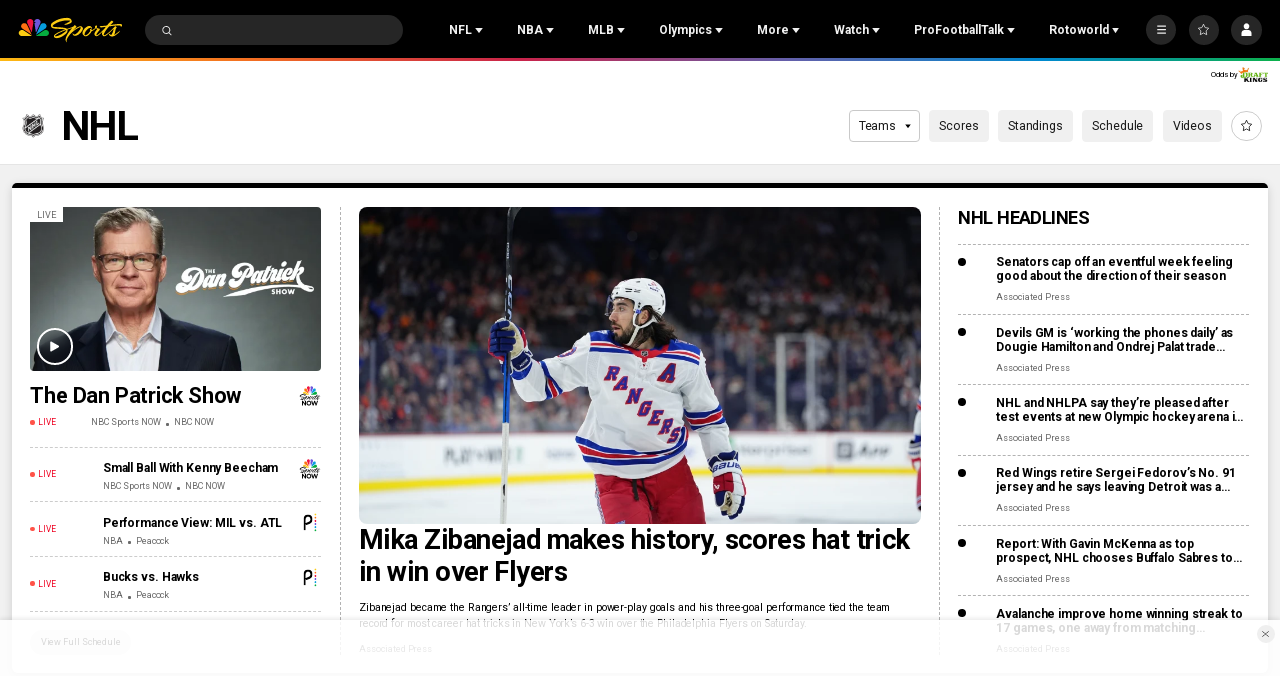

--- FILE ---
content_type: text/plain; charset=utf-8
request_url: https://widgets.media.sportradar.com/NBCUniversal/licensing
body_size: 10804
content:
U2FsdGVkX19vjbzh2KeXVUrUW9MxAGk97OAfqHT4o/u7JmgjdDDZ1B6QQSL01CJ5G7DO2F5pfQ2uYx7jaArzjuyK8BawBXQVhnQ1LqMlkX1YIY5Kaj3mWJ4SIiQQ2JgauQHIfCjFpSA2pAgQ3SaW1yb5BydDv/hQGVz2iHq90FQ0meUzk8oj1rzmgFCWzwTJmxFpp6zoeoseoe6zAvXrSZr7Z/OyRyOGYmr1z5W2Unfj5KaUNd0A+I7zu4XMi6gKte5TL/6PTCfDDhPMXVb5iJqLP2KJXoIP3RcEAPP1bZQlZhhno/[base64]/5WDEqQBm5nh0YhlrwtuxcLB+yBUrMZ4HOXMqxzCCSha7CzfDJuokDc7qz2plu/[base64]/71/r/lHYawmjf2xKWGTNAr0pZnmAC0tNM3Os7zmUuFyNhdydl4bjrg6yH/32vRH131QE9MONTRxWmmsc2F3Z0YGwqqpOkyDyAJPX7JlQk3pMC0vwlSZxemVXscAFtk1Rs1ejx4G4+AUNLDeILXET9gMY5rYxj6sKEQvK0L7yBN9nFF+zkle3i3HNq5clSQuh1WuuYs/CeTeRemd3GKAc0LLKCrDEnmczBY313nooLDK6D1CAs9hVj3VY4dWC7jVHN3lRMOjl6pN1MTv2fKvkQz+AjUp80iCThvOG6khqSPxbkztmFcKpemf9a8S79tVRXTfWw5vJN6KW0yNCxspQFwnyRMm8tKGuq2DB/[base64]/3jL2kN1xbLOoJ9+nUyo3waE2b4i+Z9peCm2HSR8Oal9ltgJxfDbsHRUp7oZgpj8/[base64]/sonCQSFJVvHPwGsyZvezwfLJJQOwp2XrWs2hvOzIS+A3OQU40lAvJZRtSK2w/R+5p31vx/eQNgZimbxCitTIpHs6bxkH3fBwoCUHRGtByole2L8zgHvkpQ7WL770r3DLfAMJezA4+dMz4KMUFXmybhMfWp870VyxXClPPsRLxGICKP0tlMEKsnSBJvnVBd25SQxbqAImlqBmR0uZKQYiEcJ43Mjix67isZ7k74vIMIAj/UpJsGHRa+xs4uj1/kbG7Lo3zwXhEStPnbQM9rh56OlCWxN244pWAy2RAJZjg3b+OpPlXUZQHcDyh/zpjuXrDCEKh2cnzkIPTB0yh393HzAo6xdkzgH9t5WIXNKItd/[base64]/uKzdgikvIKvXWnULtna7OBj2Yi9y0UqgKQo/ouagO4LWw0cxqNWVp8SPKxl9e4nxdTxft8s2Lb/F4UaXn38aHLdVPULtZGCckqjIKJCU+MaVdMKq3Ey3PuIgSildi3uiLJ42ugtx48IjKzsMXOV5dNo68MEn/D56HRMFe94Qp6eIs9IHFCMTQ3HLbUX9tKw2mGfH75YPcs3+HJoiUrvF92iH3l1cDYCqdli/ybM8+AVan3aqPPXmoMJcOqcNERvMQL2h/TBT+/pRMjPM2mLhT3fUkBIjqCMbF855IwHanjzoOFAz1ObaN6BYKqT8fVgaqUGtOgHFfsqJcYERb/k5IYNlBRWnFqW6QyB/n9xqJ2H9Gm9X3rtzGnhcmQfqa2BJV9+9Zm6BhYY/QLaE7LpMedcs21JcB2Um+o0K+adLJmi7CWok+zq0IrEZ5KWZMOunZOSgmtX1EKL+oU5P+FZOpCHdDqi1dBoyqGYQoQbk5GxvCz5VSx1+vu/quM/KyKntC82Uo0kqvFXDJKNomds4C77X27n7BRGJPmAWRUtI4ZLjNNulNUwhr9kTUBX0I9bciNll7VVK/dqZKlg7AYjr4ENVQYwKRZ8d/E+ICjhqYFoDA8SV94x9dEv5Rpf9vZX9HPXXnGkL48HeD3T+PYfgfx/w8pLajfKlIcjzTsgHNuClzAYeMgV206nhej5cU1uVJoMPtIdW0ZaI/Rzs3zyzGRneHuUgB8Or8IetVZ15OBu76Cy4LCn/A3VX0SqwLwWnOplGxE1zNJzfxRQpc4X7a5jejibbPOPElvwz8XnsPpyv6zPOLAyR2a+R+VyU0Q2WH1s0EsPKKXwRUgrjbN6hxBTcdj/hS3PHAw5WLwGlQEDsR9bZabWMF5ZPykWLt0Y4T+m6o5lO733H8zyVnFP8f50iEtSEdiCw46dHxVsz3MKTq/g9ijFfDS2lsfMuenUuM0mJ1a68NqInoe3+sOu3KREZnDHXh5V24ZzWYJCz/6t2SqFCxCSovg93lLljTXDxPeB8vRjFxbFTH6yc4a9/0eb4iOy/k0MFXL8BXe+P6oPQRAZzthBHCi6GfVGcLKqzT+zkRajNIvzgpz6t6l//sT9hotbibSbfKhGdmE1TU1Kq2IPB1ceb1DXEhfDliSLYD1xL98+g+6HyLy8V7ab5zXnMrYDoQumgC4EWyJ7l5Dkfx8r6IJV2E00VOVvA9A1PNZ18C0S/8BrMoivGOi2Swdh3hdhA2eX/SyQTCUZ3f/twa3AcReiaQ/gNF59iAWFsRTb5tMY1BJx68+FyluCPO9vp6F57SKbMGbqvVZj1flZw/HIP6LCJ8xe7dABkGpcFaQAeT2q/dfL8Ojcq7F/PBOAv+eUaXZoH9ofyggkc/qk/HF2RIzACAWXpA0Ml/PLnIyP5tPtzEdkfYKJd+E1J8gwKOCC3R1UtPDrP7MudSRyt3rGpV7bRn3x0Habfqe1QAWev72ZVjf0AQqXCSQYL+w2T9DxARMC+omTw/NfBpCkk8yEjF3BhV22OEiX6W2AnQiE96GHi6eXVS0CofxNV59t6KLtPQCkLI0F5PFWVDq/lfus7aRTbKOZUcB8QUPPC4qqHfqD1eBWSm40rYKC+PlVG5Ik2zbuc6mCYgjvdzbbMYql0Jw0jLYxHMKF9JQeL0CKysE7ljpUTtsJrbmViuAIsPnMN5Wz7jG+we47OqQyPPNfs8wrOwUv/VGEcjIWioHvNMYO1pg91vq1epbGoqolL62Sj4wIQpCOrZRKl7ANMG2+84aLZQ5Z30LI6p/IokJ0g+pkjlb43IKPKmn+ebKfSaW1XGqQ/IyEG1MjyfVkuLDPwOjna6LNoO5IkHFV2xyy/JEX6xAsss7G1YIWMcj3bZnosgEHmT8Fn/zFLrnO51HyuXNZfxv+R0Rqu1wcGhDLuAmAYWYj2+3N0RoF78kYpFG97wciZquedq30JhXaiHxZlHC6VQIIz7IehK9lgH5amdW7anXL1SLeE8lwk7jjwTlXbnQeQ3awQXZqUHAyc4Bl/7dTe0QLjuxfovoqUe9kETa/j5akdIFkZ3ilbX3eNK0MJzH1K14LzQp9cgCjldUt7NZerJNMroAj1X5p08/izs9mmDlpkQHbvBRx/7/OX434+prBNq9S072XeFdpWqy+gr+FhpGQnSiklyb0nZkiOBdsYuo6ybswGhiKqkR8iqILCpV2PRn8vXVYp4MeAZmTyL7BIgoplNIGd4WcGvddsnSnWHo702Xndy0GwwZChQnwqUlAV8G4DlEcJ9yfN7rszluVr15ITmoHbUWDFKHv/446CUOdI8NPo1QJWYd86l176UILj2gZS6mInM0cxbjzPSh7Gm+eQs8Ve32Yj8vZNgKirVKgerfFtIp4g5hj7hbGKv13RQptyBszIYrx8iCEl9YV8cnh0Mihw5DYgPqg7XO+N8OTmpuNoBRxJ8HJuA14RNZMBTLYFU4nYqSyUdJ0VoIOGOa/Duwd+55h3HYSdEOKOOpLjXUoQP6e9zUElMgvRSL/qyiZQS2TrOle15Pq2NKKL5X5Fhpngt0wb9QHzs0h925JdTTzvSgvodVPaBVv3ZZgSJzz1aFNaMe65Py1Ae5b4XqCdJcaQ/RKKZj8q+6vQ9X7WTeT/O7vimk2T42/Ptn4R2LZyoX8ZNeIGDpuUMpchU1EdTHHQ5e9N7lt0JuqJ30Dz5Ou3GMnzMvC3ibovBUNXyssikDYkME6tUaM/fc4wkTnhkq3UA8qo/jJafXtP29gV0h6WdrP7xA73kmXmbaA1I92NkpxJCbfq4QuEWk+AUeZkspw3TcwS7Jk9Bw1n9mt5VdSdb9NTY7f+/Gv8TmFf7Fuj4u0DdL/T/appaLfdWaSF0hT1NHx6chJGHLKhojlXekzc7iqKjqzn4qDO0Sp8RQkv8uxtp38p8gb5uPC7XmDaahycFm8vtxXw2VfRzTPp29VpIcfaqRCdfxfRsgK3ksvyjdgHpp0RCDP2cR8W0za4FAUS1ietD56VzmOSkN8g6IpIH9DY0H3/ihwS9PEy9Ydfibxt6dJi9PPzBsxHDUoLIFeHYOSZOGQaifRjmhqSyzW8MCB5GZDVSuKWM77EJPbilIiuvXq5+XtgF5Tq0nHUSujPrRye41hvkGnuMeN1N8FkeGohkaChNLcLDl1NBCT3c4OT4eXg9F/[base64]/fUUcCs0QSC4ut80DNfuKla0smC4/HUmJnEy3XqXqwy49uvgAmX3TazV0ExwMFg3f8ol+A9WtVznxxHMnNbOFldZqlJd1Wnhs4VD/3OquTT38W8FwY9C1HYODoX0t5PVv8BdRdHEPcHwRjIE9cFiIrnovVbU6AR09KsV/KAIW/ZyxIxWBG/uyMw39/R3IqsqZl1wSi/rI7XEHcn2G6MNIklrojX1T44obK4mNCARAXV3ihMfWgq9Gwgc1Rt5D9fVw4Yj48zt3oXFaPW2MiGYjJ5gJtLpSa2vQZ+QnQ14wyHh/c2A2ICGrjJwUfpTxL3QRaBouee5kw6LH/IifCUTj4z5Zm6pf1yTqW4tGcywwG6qFAVsdtM52EWcfEo0IysHPRnB3emtR/PzQ6JwEJaYEffH5m+iteL8/Uyn7VzWtW05YLgdhXcK25/MiB3yW2APDxSSiXt0KJOuhK/5lFbooUWHbuZG/emBKj3ErPoE5+oh3ehFJXmDkTxmQ0j73Pn2bRnvcxV1BaImjqFHfOr2+ZiV2ysQb7134br437CwtM1MChg7ckzsRnlN+bGs31aGjUn7uwhNBACoJJS6UsG6AJn+aXClRUyPjutsLGk9g+RNFqqMnv1VcZMe/XI6oBA7PKClfrPpT/DmAXqXw4I7AB/XuLj7pBAaD9E2CbPuFEcNg4PiuQVwundzZwG3tR3ACI4LymtuvBbttvI5pTyNZRYnYZfFEsnAzL3van8Fen1v7uSE9FzHxXukBzfYPMkvaqMysCs69II+ZzQlGZSUsxOcWDd4Is4mNEEZ76KOZIr2A9C+/hH3QEBAIkHqK0jqz9hbAqs8OmteH67Vd0rixeL4JAxLf3IiExHiKisl2WyCYhvLvdkg4GPTJKPLR8J1bE9OpjfXTDXdKYDBmn+CLzTN4AMA+k4U0nN4KR0qIkT1JvquTg609mgSpSj/wszymyLNK7UeTgys9FtW+L+TQv3rw0Pjr1WXE641KjOa7D3OrQoEBQzm4s0b6U7TTxGZEjz46qryq+mgBVtDZmQ9lp+06LQ7LgPuI03v6veqpwBMkXzMLZQ3TEPO96uERovmJkEGSkyajPn/Sb3rjN9oYNpagYPrkm6XzujS7MWGybUD0HwmzdUEZ8w/GLuDVYdKBycatAunVj7C7FgtYSVor9sXIuXpjw2p5jKrvtlyKN2CUbPkS0jH83Z/YGUIPQnPaLvMZZuKQgYSrkuQiNGLkR0YiBz0RpJt+ijvXVmSJAFy4h5kHlhYs/FNZ8VXiCOFLt0u4ehv8SyajoyEt9K+cJCjn0HJksiKlB67skqNuf5Xn4tQZdHwYCyINZmXc0iTAHwB752OdyDoVt084PwtmstdaMfSE3BJO5CDSEdKIOBHckBzv+JYqYN1svI/V2Bb8p8Lo8cXgxLvmd8Wk53DTiKFEBFKFjrk4IFac9iqX+WBN+TX8dQ7kHtGiyhYV8jp0JwMHhYTB6duhuloOxOpwdWL998UouJy+31pueNlzTf008c4Bm/8H+1ne6jRODob40dikUwG3Ck8aQsVeMH5D43tzhJiKb3f1hPVxaYqfG7vPN2/FRcMm4+9KI+KYj0dR69TS0RkuFvw0kRpmNhD9vJrLqtBWMYWwWsO9vCiXElvPSj2cemeIm89516ojjRFtK3ZoxBiXxng4uQRghvZdgfWYzlquJ2zQ20cZ8G28SMMRfmKmymeL0VhiLWHuJZIeAbbg5e0b0FypVCGd4uMMrXhZd8ULCXbn3/jI/wdwibuTPkSxeDsoJ6D0IR+ClMnjZrp1E9fTM8/cwq9Kp07DTgCXAF/dmLr16tVp4orUaQ3uE+bNj5NVDiA6uRmfwmMnWoNPSD6EmWcWn1a/r/ZuW2j/VQhww390n2voiF5v8YBUQsZtUDYEo4TQIdgla3sMGByASdaLn0VNc5bzoDNlPoqhr2xE0vwL7x5OE2sboVdE/VFZ1j/GAmgvH5AlGlTDKi4WGVsbQCpqVG0PuI6tKNNX6VTMskamCYsH0mkHtOndFmVoOv9NuyweXJ4iNpESGDqZQOqj/0gAmM6Jo6h2azNBDsSJuxs36OtQEZPVfmUvv4ccYdjTJKoLdRBMnlspB0Dp9Slve62WL2Wv2Q8qGc6PVFEsIiQaQfsUVQ5q7QBer6ktMOn8d092Z19NHhQ0ym2LbN86grTUjsGx6thHGi3CUcZzZWfLUQc86nhUQP/AiujPwu8Tnvu4tYC/9f097fOB0oP10A132U07Ly19mMFtGVKR131iwvlif3G5B/jlZfy1Iuk1vFpmhJPOGWyu0YcNTsL3KpX9vrVXmhJOqYRPojPhV2hpfoGcsgqpQqxemxpBMIjadWQByGP7yGu/LI99S8vysWl4RkeQPDDCGoER8p2DLaA1xTr5eNo1fgTagvTqgC8tnEwdmSjE8jET44kSZvusaPXaoVl3rX3Z6aN1+94xqpaGDVSlVSu7IJqmf5uj/skXRI1cNqhYSOAznHKctQhF1lMVpDVywRj2edd8Dh1AIVlIA6OLfVzs7LePj0yuW4IFauvzRS1rQwGkMxQ2yk3EFRIkzdrnPi0Oq1ijBh4je88BDpQlmZEXGKqijwlo5SL6Xrlbc4xb/BzDJZQkKM0H+CteV29YFYbMmXqnSR9Cf6Jun1tdIaozUZK3DfiOimNJPq6YjHcIXcXKLBtJdBALI3gmn2xYoE7alPi10eyyQCYOFrIPMHqr9zRJLKcY3iP/arDzkeEFSuzrotYcrqyTWnKrIUe9fSM8Ryi2TCjadBXlYLYFSZaNkD5W4wYcuD9YjORAkL8UGn257el0kTR3YTYWgBtfoHjy2HDurmwh6i5J/S7RvixCi3iICXH4olSKZBjIveGS2SGHavqEGrZKVDjGUqbK3yBQ2h74By8nRlPv1ywNC5+JFyokxtQxguVIoE2l6AhOdMqjCj0Ka4qlpiH3G62VHfrdn9lDGItOL788lFhZmAkF2lGceQtJE1Ql9UaDyqDZ0I4/NA5MFVQdbljfuaxGfxflnlwmsGD9jKA0PII1hjgbwWVuygllW/F6++NoD+TcOxuoPpYNDBuFZXdRtghjlB8JYf/HBlfm4VNBg6/UI9cWmbZdjg754CpE1IlVDWn/e4EXwHjwX6yI3JdlAeDUnmJ+jczX7/fKAJj0ayVCEgKz9UxZ3KoAwgS1UQluhlU2uvBnEuteb8qXi6Ao0oc16lgiQ/F8f5hOddtCnj6mRgExFtoilJLBP1gf+V89heam0QTWsYiknoX78aFe4Rol7xWNmittY+kq+ml5cHA/LGEtI2oB7GS6mt++I5tu7wpNdiSQhHfKKRjJiE8nyy3JCdvv5eRE7rvGSmrCdlwm6K9MH+zkMJGm/f+IJchyrfODYOKfu+Bxo4WETkHyimUCiLVQHLqpehxf+1DS1bc//4ap1PJpNXWyEmeGsgruSXB/Tig/NX3O3OzqFZsErGlFCzBKwsfINfF8N7ThJQInJQW5AsfZm4GJx5J0tSDNzFQrijClH35bBJ9gg8SGOFu3DLDK9WWHyvzTo/[base64]/2Vh+2xYchXwqRvmhpCJ0mNOCXVy2L67QzFuW2/gGLm/ijZBkC6BV+ITJvQR4CMIL3E17t0ylPW2d6pbkPLSZ2IXEqAejDpPs2+/pUAZsBOY2x4wXlWAvhj1NXbl+yHwTY8ej35WLodVvmh1o8XKrEY/oXiFmEbTeFe4JaxniW8EIAuUmYXWXU/gd/KCMyhAEDT8GltJ54K2pTj2NEe/VQaQ7WffaPdj6hJ9wdeZC9axLxO+MldYlSjbNluvR1afROQa9v6rUgcr/9fEY0s3jF7hkeJ9LVnOqvDtaTQOssKLneCfwdmLAD0dtpj27V5vq0HWvqFy/SESS2ddzsPEQm3gYF47cNLjpAX4VaoWJILX/A4+UOy/Pvi9TeYds2ceAstufWJxpcS7HekeGisgzOXG75nluWGv99xBzw4AcdAz20AohTrE5jisTS2NOrakiD3tv7k6+QFNIvln0Gz3BwLx/abm4KTGLPFt46TarGfBfWRgM4S2yGQmPNVFWpLcMuJfgANVX1Nrse1w5zORCh2lqDMyPGlr3lO9JzPJI+/RsRnW8X1pYtXl+BshTFxIGfXeUDxgHgXT7fUxO/zd5F0Fxz5wjyvXLpPMr601xr5G84v1kl+0luRj9ORAmXba5xe2b66VvZPrXT5ZI/D9jQOpAc9N881Wj5BXwOg4HJTIce574iezOzM+6idGvz3PJZqpbJ8ICyzaZKQl1yxhZEIrZMSVD5cIHoOLBZJMIjjCzpzu9/N85e+6i1sblVlfE9st4wnO1unvUrnTTKJ64CQh9lqbeeeKPHTpgnb2FgTeDKqBlqBvcXFVsF5Gf7NpfZuYJ5Vxerjj60mRA2FMPBtARPPlaJHGPbkxu/7TzjS6L9yaoLD6z83aUiyfY9Li2UfeW7QIAALblyaioTA6rfIqyI9Igm95r8z5wxwk/[base64]/O1R25sQ/NeI+WE5+F7T1NiekJ5S3pMpL3ItiNOjFfUkSLPIhGiI9/HV5O0aD9irkv4PaerEt+wbGzGoteoZxVnp8xmDYo3rHCT9VEV959naenzKE7t5cu/1c8oEdamfc3hkxqNKahOkseOQjSBIo2QXSQec8POy5rP0vfEqxS4vO7nkCe1vIEvn3oHwDDOcotbMUO4gEh9PkLnNb+NE5uTh7k7zzMj6WmhTUqu/s6yaantS8Zd/lJNT0fyrB90TfhsSlywsaOqq+0MHPPDCSMZuXQ+WzlTc9SsEWHO4+bMsC0zSj/kziTuoltB3bDjcsHPArmaAkfrkAlTEduLkhnu1RxgSqDaEUqu20G3L3eI+na9HOOox2CIG57HQbuF2gvhMOogk1taraRS6uX3UVRz6HU/yavUIywve2JhMlGTtfg0imyYpa6G27nDqcdcdWto8fazsFrCBetgkt18VZztsX5i0ExAoU3luCh7P9vc9e/3qAEgtjQ3eS3DvhypTg96rLGDqgkp9MqJOr+YkjlQhs6BT+JYE54XKCmxoqQuYpkE8v9gS+H/sN6hkOMGmkyoiWVmaQLQzaeejIY0SCONFvYT6vYxtFIJstD73/FMm5vgTJY53oK5Kdcsj6LwrYzU6A56fxdUH7WmsPIZrg4GlY4JaNScX7DTDlG7nBiTTIYXLgZqLEKIVVrsrKoxS5oJfFGuFtMLqwqw5NiOVXQUg7hybcUFLgXp/Av0vHQ1Ybbs79x7WuDVabVo2mqVbg9VkrqTn1leu+63m33DULP4yVabY276qgXieYzkjxMDNcSsagNaR2/FNZVTL/qBTs0iheuX00dIodZlBUiO6L10WIarMQQ61NKD9hb5CKPHMU5Fa3jS8i8GJyrZjwnS0tHKEobsNT/Qrr8VLXp4HdBB88K8+DRXjM2vtyIbSrbhE+9918fBoL6Xbd3PHAdWag0utlKmXRaiaI6FxAm7LwSzDvfpuThM8s7HTSqKX8COKDgniATNWdN/fb+AZxiXJOyMWrp3J3ATbo3a/5PocWBqRXHRNiRprvuwpmavEvugeE9xO9lgERq7XGn+rDcpAIxJ6u9jxYlplxPNOc6JQuADPtYiJrehI276bsJPDnBJisfkEABM/bdAWNwC2kHyUJm5xCSy2yzt05AOWIO5sD+YwRbPziGmC2XQufOmGjCp9djQrqtnoJz7U/zH2po0dkSvPSyERXtH9vQwZ877UkguJMFQitupxTDiArnw+yRw9Pixfl8WuggYNA7KfG7akN65dLnjYklMIL0bspwCyK6NS5fKjNoxlb4D7EPvMMNJPIipnHpGhl+JsFxttxMzDPXAsCym+ML0FJgKTnQeZ4PVduMT5bHEiEt2d/epTiYAIGY9jhR8JvveDBsoJfr0O0MgSz8Kj6SFR+NNJP2NWYqsVF9oUzF1Q6BQ2DjxLGZ4vATRn5jhuQNFCEZQH0X9f+PTnwD7+2zo0rFys1mle8Eo2JCDQ/YOY3Z4KbIV8B1WYDz0zDUzH7usUjn4XrdrbND+PSumWCRvlLiBggfubZeD9GIZRkWozkSdiV9MjOo/jk+3aixU3sBC51WwczvPqS1x83qLgWSgDQanPmljf2rku4t3PJcJnsZHjD7bpSmKmkI75Q6wognuqkgSIMmITJk5JKFr8VzzAW7Oc1p+IXrSDQsum/V9JoomUBdvzXq2ueKH19LM97YKfdqOdp5gFeYF+POCIO0R4JEbo+w1chf1qtfP1qfbmzrFVBvG8ifMkGAeV3hqRFgVkH2MdMfTxIGSytfzcLDzunJdTwmf/YJOqyzyQc8BBTy1CF1fIf7b9CNWcY55MTwglMmin0Tp4Jg0gZyMsYFAhi0Vs6ujC8mb/4CM6CNZwmQv+131/KKnDQw6KFhZQCbudKDzjiSO/VpQmr7RifrY4SFhsxzhAZ2DLooHr/nhRUjUDU8sfMxW4Fc8HrvtM3DG0+9PlDpLaPvoqs5s/ZudwqQnMsZxnXMgh86NOUxYGyFvn4xjmvecSp45hnS1ikRKAxyUZg3kAQTIzZ2siwZx37/6PH7XbFCv/x5+FLW4XdyD5N5KIXdI5NYwrtdFrPtvf5a/AjvvJuUOcCVMv6ZLdck/5LHO+Od9VKohkWHWf+JysYTgXEL8jCK8E6RHFpWGvk5Nj6LNfjEfQe8GrR4tHfzv+oo7z+YsenAyZHFTo548B9ZSzlJs4+Rb+HPRcHDCujKp6WSTxboKu0tJoU2pT8s3Lzq/ans3XSoioOy4QlNYo9rYcocA3NWHJOZJWYB7B4gm+vTbk67i9J90dtcWnwaeg5drc3R7ojFypvnkPYYzRLRcHcIQ80iSg2Xqmm9boNl6qOUXTskZCNxdhykaTZb66uIitvL40GKZHd9z16nN7hxXY4wk2XBrsJTPESS6QD1q/XTpCTiJM9KZBD4Y2PLfIw6NJrmmDDJtwuFh/BfA6dy3BBLVgmzdGjaqDruiDXZemE80SYvOh7/39I/iHNJzVWa5L7L/CLoGCLVuU+USgEJ24rnzKh4IWl96jIxbEqNQ6A4ddYUJJC2QmyVRMNTEh2rqCXIpr6Y1UcdN+sVFxbaHhC6kXQG8h7Jp+tV8TVRLSjzar/7Kqdpllu+9NL5PSoznXnHlNY+R+ko/[base64]/Q/wCfWhxMfrE+hSqmoOqkSE/40Z9kdtymn9pESOwC3FDB4oU2T4sBY6SiCM5O6Ti0weL7rg6NPxL4KCCQvDoOotthxX29ay1TugTLwuF+WtpHq1pP8pWI7AudJX8GW7UInQbKIJ+y9sFVjOuvRjTTb1gfZ5rKSeXyevPdjOF+Z37XR/aOq5Kd+gdKU1FR9Pumezseg5wmIeSJCAz+zztF9vXSwcx96mwpregGFuYMK43dC2+cDau+VFVp7ow3NyVwppR/oqHUylNpZeNnWwbxqdluMKo5XoUfyWbf43kx7VBc2KE/JniiG7Se0ihuKQg5ycwZ4OcHFAGuVl59TmgU6oWu4BGKN8DBEHGbFuDpm5XFrt6e7rouH+L01jiBsKA5IVHQgmbKsf6OEQCEHTfRBubp/4DSJpXU1wWGKY5Rx6Kqe1LIU3WtEL/WtcLtdfJBW4wO6LNEtdAPoqDQwx67wc62jPvomBxOv7x/[base64]/uneioHjRC/Fft0RsuZqaREQMyf99R4Sx55sTPvzBCbS5PGwxjrFVjB3f5fy4rKAYvomzMArswekO0nTb8Y0JjrXGewmz8p+3Vt/swls14QVMM/IR06qs1GQdspWefcVmg/o72/ZoagOs0VUvlw1Qf04nNE4b/UwPmk=